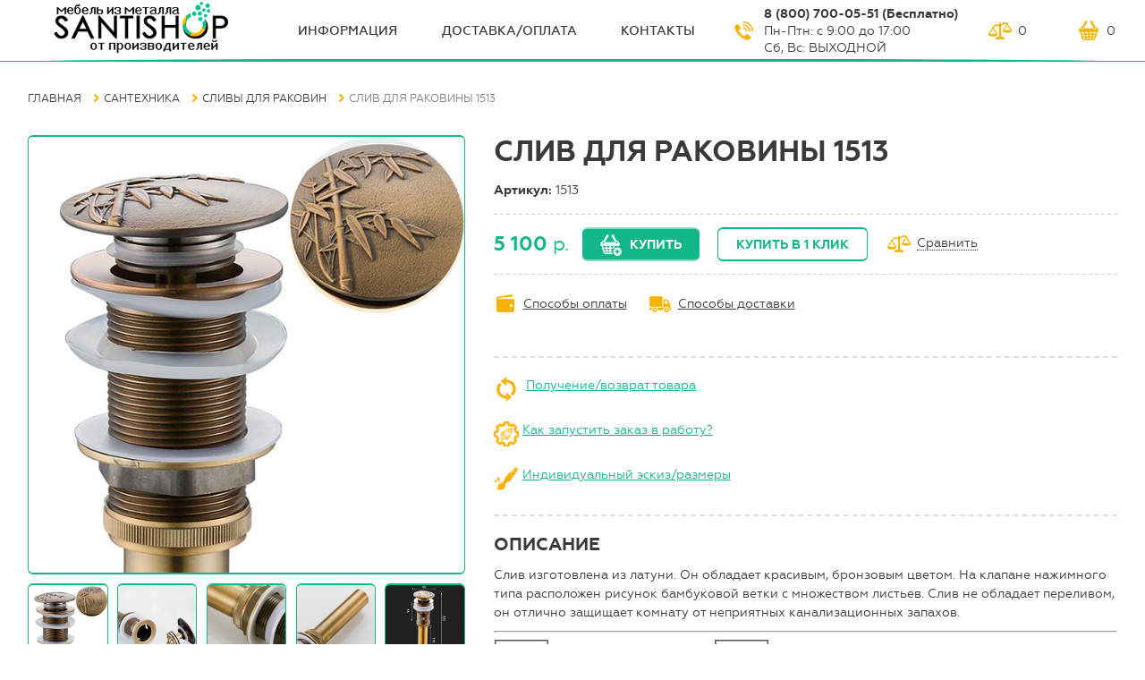

--- FILE ---
content_type: text/html;charset=utf-8
request_url: https://santishop.ru/siphon13/
body_size: 8060
content:
<!DOCTYPE html>
<html>
   
<head>

<!-- Global site tag (gtag.js) - Google Analytics -->
<script async src="https://www.googletagmanager.com/gtag/js?id=UA-128888732-1"></script>
<script>
  window.dataLayer = window.dataLayer || [];
  function gtag(){dataLayer.push(arguments);}
  gtag('js', new Date());

  gtag('config', 'UA-128888732-1');
</script>


<!-- Yandex.Metrika counter -->
<script type="text/javascript" >
    (function (d, w, c) {
        (w[c] = w[c] || []).push(function() {
            try {
                w.yaCounter49179100 = new Ya.Metrika2({
                    id:49179100,
                    clickmap:true,
                    trackLinks:true,
                    accurateTrackBounce:true,
                    webvisor:true
                });
            } catch(e) { }
        });

        var n = d.getElementsByTagName("script")[0],
            s = d.createElement("script"),
            f = function () { n.parentNode.insertBefore(s, n); };
        s.type = "text/javascript";
        s.async = true;
        s.src = "https://mc.yandex.ru/metrika/tag.js";

        if (w.opera == "[object Opera]") {
            d.addEventListener("DOMContentLoaded", f, false);
        } else { f(); }
    })(document, window, "yandex_metrika_callbacks2");
</script>
<noscript><div><img src="https://mc.yandex.ru/watch/49179100" style="position:absolute; left:-9999px;" alt="" /></div></noscript>
<!-- /Yandex.Metrika counter -->

        


  <meta http-equiv="Content-Type" content="text/html; charset=utf-8" />
<meta name="viewport" content="width=device-width, initial-scale=1.0, user-scalable=yes"/>
<meta name="keywords" content="">
<meta name="description" content="Слив без перелива для раковины в бронзовом цвете по цене 5100 рублей ✺ В каталоге более 40 товаров ✺ Доставка по Москве и по всей России ✺ Интернет-магазин Santishop.ru  ☎ 8-800-700-05-51 (Пн-Пт с 9:00 до 18:00, Сб с 10:00 до 15:00)">
<title>Купить сливы для раковин 1513 в Москве и по России в интернет-магазине</title>
<link rel="icon" href="/img/favicon.ico" type="image/x-icon">  <!--[if lte IE 9]>!
    <link rel="stylesheet" href="csss/old-browse-blocking.css">
    <div class="old-browse-blocking">
      <h3 class="old-browse-blocking__title">Вы используете устаревшую версию Internet Explorer</h3>
      <p class="old-browse-blocking__proposition">Используйте более новые версии Internet Explorer (Internet Explorer 10 и старше), или другие варианты браузеров.</p>
      <p class="old-browse-blocking__recommended-browsers">Рекомендуемые браузеры:</p>
      <a href="https://www.google.com/chrome" class="old-browse-blocking__link">Chrome</a>
      <a href="https://www.mozilla.org" class="old-browse-blocking__link">Mozilla</a>
      <a href="http://www.opera.com/" class="old-browse-blocking__link">Opera</a>
      <a href="https://vivaldi.com/" class="old-browse-blocking__link">Vivaldi</a>
    </div>
  <![endif]-->
  <link rel="stylesheet" href="/css/style.css" type="text/css">
<!--<link rel="stylesheet" href="/css/owl.carousel.min.css" type="text/css">-->
</head>
<body>
  <header class="page-header  g-page-wraper">
  <div class="page-header__content  g-content-wraper">
    <a href="#" class="page-header__mob-menu-link"></a>

    <a href="#" class="page-header__mob-catalog-menu-link">Каталог</a>
    <a href="/" class="page-header__logo  logo"><img src="/Files/icon/santi.png" alt="Santi Shop" class="logo__img"></a>
    <nav class="page-header__menu  menu">
      <a href="/about/" class="menu__link">ИНФОрмация</a>
      <a href="/payment-and-delivery/" class="menu__link">Доставка/оплата</a>

      <a href="/contacts/" class="menu__link">Контакты</a>
    </nav>
    <div class="page-header__call-block  call-block">
      <span class="call-block__phone">8 (800) 700-05-51 (Бесплатно)</span><br>
<span>Пн-Птн: с 9:00 до 17:00</span> </br><span>Сб, Вс: ВЫХОДНОЙ</span>    

   </div>
   


    <div class="page-header__buying-links">
      <a href="/compare/" class="page-header__buying-link  page-header__buying-link--compare jd_elect"><span class="page-header__buying-link--val jd_elect_count_all">0</span></a>
      <a href="/cart/" class="page-header__buying-link  page-header__buying-link--cart jd_cart"><span class="page-header__buying-link--val jd_count_all">0</span></a>
    </div>
  </div>
</header>  <body oncontextmenu="return false">
<body oncontextmenu="return false" oncopy="return false;" oncontextmenu="return false" onselectstart="return false;">
  <div class="product-page  g-page-wraper">
    <div class="product-page__content  g-content-wraper">
      <div class="product-page__nav">
            <nav class="cart-page__catalog-menu  catalog-menu  catalog-menu--drop">
    	<section id="mainSearch__panel">
		<h3>Поиск по товарам</h3>
		<form name="productSearch" id="productSearch" method="GET" action="/search-result">
			<input type="search" name="q" required placeholder="Введите название..">
			<input type="submit" name="" value="Найти">
		</form>
	</section>
    <h3 class="catalog-menu__title">
      <span class="catalog-menu__title--text">Каталог товаров</span>
      <a href="/catalog/" class="catalog-menu__mob-close"></a>
    </h3>
    <ul class="catalog-menu__list">
<li class="submenu__item active"><a class="catalog-menu__link" href="/ironmebel/">Мебель для дома</a>
                        
<ul class="catalog-menu__submenu  submenu">
<li><a class="submenu__link" href="/ironbed/">Кровати металлические</a></li><li><a class="submenu__link" href="/etazherki/">Этажерки</a></li><li class="catalog-menu__item"><a class="submenu__link" href="/forgingrack/">Стеллажи</a><ul class="catalog-menu__submenu  submenu">
<li><a class="submenu__link" href="/stellazhi-na-kuhnyu/">Стеллажи на кухню</a></li><li><a class="submenu__link" href="/stellazhi-nad-stiralnoy-mashinoy/">Стеллажи над стиральной машиной</a></li><li><a class="submenu__link" href="/stellazhi-loft/">Открытые стеллажи</a></li><li><a class="submenu__link" href="/stellazhi-dlya-tualeta/">Стеллажи над унитазом</a></li><li><a class="submenu__link" href="/stellazhi-v-stile-provans/">Стеллажи для зонирования</a></li><li><a class="submenu__link" href="/irontoiletshelf/">Стеллажи с ящиками</a></li></ul>
</li><li class="catalog-menu__item"><a class="submenu__link" href="/soft_furniture/">Мягкая мебель</a><ul class="catalog-menu__submenu  submenu">
<li><a class="submenu__link" href="/divany-loft/">Диваны Лофт</a></li><li><a class="submenu__link" href="/banketki-loft/">Банкетки Лофт</a></li><li><a class="submenu__link" href="/komplekty-mebeli/">Комплекты мебели</a></li><li><a class="submenu__link" href="/kresla-loft/">Кресла Лофт</a></li></ul>
</li><li><a class="submenu__link" href="/consoles/">Консоли</a></li><li><a class="submenu__link" href="/veshalki-napolnye-dlya-odezhdy/">Вешалки напольные для одежды</a></li><li class="catalog-menu__item"><a class="submenu__link" href="/stoly/">Столы</a><ul class="catalog-menu__submenu  submenu">
<li><a class="submenu__link" href="/stoliki-stellazhi-dlya-kuhni/">Столики для кухни</a></li><li><a class="submenu__link" href="/zhurnalnye-stoliki/">Журнальные столики</a></li><li><a class="submenu__link" href="/irontable/">Письменные столы</a></li><li><a class="submenu__link" href="/stoly-obedennye/">Столы обеденные</a></li><li><a class="submenu__link" href="/bedside_table/">Прикроватные столики</a></li></ul>
</li><li class="catalog-menu__item"><a class="submenu__link" href="/tumby/">Тумбы</a><ul class="catalog-menu__submenu  submenu">
<li><a class="submenu__link" href="/tumby-pod-televizor/">Тумбы под телевизор</a></li><li><a class="submenu__link" href="/tumby-prikrovatnye/">Тумбы прикроватные</a></li></ul>
</li><li class="catalog-menu__item"><a class="submenu__link" href="/stulya-i-taburety/">Стулья и табуреты</a><ul class="catalog-menu__submenu  submenu">
<li><a class="submenu__link" href="/barnye-stulya/">Барные стулья</a></li><li><a class="submenu__link" href="/barnye-taburety/">Барные табуреты</a></li></ul>
</li><li><a class="submenu__link" href="/komody/">Комоды</a></li><li><a class="submenu__link" href="/peregorodki-dlya-zonirovaniya/">Перегородки для зонирования</a></li></ul>
</li><li class="submenu__item active"><a class="catalog-menu__link" href="/forging/">Мебель в гостинную</a>
                        
<ul class="catalog-menu__submenu  submenu">
<li><a class="submenu__link" href="/forgingshelf/">Полки</a></li><li><a class="submenu__link" href="/divany-loft/">Диваны Лофт</a></li><li><a class="submenu__link" href="/zhurnalnye-stoliki/">Журнальные столики</a></li><li><a class="submenu__link" href="/tumby-pod-televizor/">Тумбы под телевизор</a></li><li><a class="submenu__link" href="/kresla-loft/">Кресла Лофт</a></li><li class="catalog-menu__item"><a class="submenu__link" href="/forgingscreen/">Стеллажи в гостиную</a><ul class="catalog-menu__submenu  submenu">
<li><a class="submenu__link" href="/stellazhi-loft/">Открытые стеллажи</a></li><li><a class="submenu__link" href="/stellazhi-v-stile-provans/">Стеллажи для зонирования</a></li><li><a class="submenu__link" href="/irontoiletshelf/">Стеллажи с ящиками</a></li></ul>
</li><li><a class="submenu__link" href="/consoles/">Консоли</a></li><li><a class="submenu__link" href="/forgingflower/">Подставки для цветов</a></li><li><a class="submenu__link" href="/bedside_table/">Прикроватные столики</a></li><li><a class="submenu__link" href="/drovnicy/">Дровницы</a></li><li><a class="submenu__link" href="/peregorodki-dlya-zonirovaniya/">Перегородки для зонирования</a></li></ul>
</li><li class="submenu__item active"><a class="catalog-menu__link" href="/forgingbracket/">Мебель для спальни</a>
                        
<ul class="catalog-menu__submenu  submenu">
<li><a class="submenu__link" href="/ironbed/">Кровати металлические</a></li><li><a class="submenu__link" href="/banketki-loft/">Банкетки Лофт</a></li><li><a class="submenu__link" href="/tumby-prikrovatnye/">Тумбы прикроватные</a></li><li><a class="submenu__link" href="/veshalki-napolnye-dlya-odezhdy/">Вешалки напольные для одежды</a></li><li><a class="submenu__link" href="/komody/">Комоды</a></li><li><a class="submenu__link" href="/peregorodki-dlya-zonirovaniya/">Перегородки для зонирования</a></li></ul>
</li><li class="submenu__item active"><a class="catalog-menu__link" href="/mebel-dlya-prihozhey/">Мебель для прихожей</a>
                        
<ul class="catalog-menu__submenu  submenu">
<li><a class="submenu__link" href="/obuvnicy/">Обувницы</a></li><li><a class="submenu__link" href="/forginghangers/">Вешалки настенные</a></li><li><a class="submenu__link" href="/consoles/">Консоли</a></li><li><a class="submenu__link" href="/veshalki-v-prihozhuyu/">Вешалки в прихожую</a></li></ul>
</li><li class="submenu__item active"><a class="catalog-menu__link" href="/washer_stands/">Мебель для ванной комнаты</a>
                        
<ul class="catalog-menu__submenu  submenu">
<li><a class="submenu__link" href="/stellazhi-nad-stiralnoy-mashinoy/">Стеллажи над стиральной машиной</a></li><li><a class="submenu__link" href="/derzhateli-dlya-polotenec/">Держатели для полотенец</a></li><li><a class="submenu__link" href="/etazherki-dlya-vannoy/">Этажерки для ванной</a></li></ul>
</li><li class="submenu__item active"><a class="catalog-menu__link" href="/kuhonnaya-mebel/">Мебель для кухни</a>
                        
<ul class="catalog-menu__submenu  submenu">
<li><a class="submenu__link" href="/barnye-stulya/">Барные стулья</a></li><li><a class="submenu__link" href="/stellazhi-na-kuhnyu/">Стеллажи на кухню</a></li><li><a class="submenu__link" href="/vinnicy/">Винницы</a></li><li><a class="submenu__link" href="/bufety-dlya-kuhni/">Буфеты для кухни</a></li><li><a class="submenu__link" href="/polki-dlya-mikrovolnovki/">Полки для микроволновки</a></li><li><a class="submenu__link" href="/barnye-taburety/">Барные табуреты</a></li><li><a class="submenu__link" href="/stoliki-stellazhi-dlya-kuhni/">Столики для кухни</a></li><li><a class="submenu__link" href="/polki-dlya-mikrovolnovki-na-stenu/">Полки для микроволновки на стену</a></li><li><a class="submenu__link" href="/stoly-obedennye/">Столы обеденные</a></li><li><a class="submenu__link" href="/kuhonnye-tumby/">Кухонные тумбы</a></li></ul>
</li><li class="submenu__item active"><a class="catalog-menu__link" href="/ofisnaya-mebel/">Офисная мебель</a>
                        
<ul class="catalog-menu__submenu  submenu">
<li><a class="submenu__link" href="/tumby-ofisnye/">Тумбы офисные</a></li><li><a class="submenu__link" href="/podstavki-pod-sistemnyy-blok/">Подставки под системный блок</a></li><li class="catalog-menu__item"><a class="submenu__link" href="/ofisnye-stoly/">Офисные столы</a><ul class="catalog-menu__submenu  submenu">
<li><a class="submenu__link" href="/stoly-stellazhi/">Столы-стеллажи</a></li><li><a class="submenu__link" href="/forgingumbrella/">Столы с ящиками</a></li><li><a class="submenu__link" href="/irontable/">Письменные столы</a></li></ul>
</li><li><a class="submenu__link" href="/ofisnye-stellazhi/">Офисные стеллажи</a></li><li><a class="submenu__link" href="/polki-dlya-printera/">Полки для принтера</a></li></ul>
</li><li class="submenu__item"><a class="catalog-menu__link" href="/forgingmagazine/">Акции и скидки</a>
                        
</li></ul>
  </nav>
          <div class="product-page__breadcrumbs  breadcrumbs">
          <a href="/" class="breadcrumbs__link">Главная</a><a href="/plumbing/" class="breadcrumbs__link">Сантехника</a><a href="/siphon/" class="breadcrumbs__link">Сливы для раковин</a><span class="breadcrumbs__link">Слив для раковины 1513</span>        </div>
      </div>
      <div class="product-page__first-block">
        <div class="product-page__imgs-block">
          <div class="product-page__main-img-wrap">
            <img src="/Files/siphon/513_1.jpg" alt="Слив для раковины 1513" class="product-page__main-img">
          </div>
          <a href="/Files/siphon/513_1.jpg" class="product-page__prev-img-wrap">
            <img src="/Files/siphon/513_1.jpg" alt="Слив для раковины 1513 фото 2" class="product-page__prev-img">
          </a><a href="/Files/siphon/508_1.jpg" class="product-page__prev-img-wrap">
            <img src="/Files/siphon/508_1.jpg" alt="Слив для раковины 1513 фото 3" class="product-page__prev-img">
          </a><a href="/Files/siphon/508_2.jpg" class="product-page__prev-img-wrap">
            <img src="/Files/siphon/508_2.jpg" alt="Слив для раковины 1513 фото 4" class="product-page__prev-img">
          </a><a href="/Files/siphon/508_4.jpg" class="product-page__prev-img-wrap">
            <img src="/Files/siphon/508_4.jpg" alt="Слив для раковины 1513 фото 5" class="product-page__prev-img">
          </a><a href="/Files/siphon/508_3.jpg" class="product-page__prev-img-wrap">
            <img src="/Files/siphon/508_3.jpg" alt="Слив для раковины 1513 фото 6" class="product-page__prev-img">
          </a>        </div>
        <div class="product-page__advantages  advantages">
          <div class="advantages__item">
            <h4 class="advantages__item-title">Онлайн заказ 24 часа в сутки</h4>
          </div>
          <div class="advantages__item">
            <h4 class="advantages__item-title">Бесплатная консультация</h4>
          </div>
          <div class="advantages__item">
            <h4 class="advantages__item-title">Гарантия возврата денег</h4>
          </div>
          <div class="advantages__item">
            <h4 class="advantages__item-title">Стабильность цены</h4>
          </div>
        </div>
      </div>
      <div class="product-page__secont-block">
        <h1 class="product-page__title">Слив для раковины 1513</h1>

                <p class="product-page__vendor_code">Артикул: <span class="product-page__vendor_code--val">1513</span></p>
        
        <div class="product-page__buying-block">
          <p class="product-page__price"><span class="product-page__price--val">5 100</span> р.</p>

          
          <a href="#" class="product-page__btn  product-page__btn--buy  btn jd_cart-event" data-url="siphon13" data-id="72300" data-image="/Files/siphon/513_1.jpg" data-event="add">Купить</a>
          <a href="#" class="product-page__btn  btn  btn--light  js-buy-by-click-link j-buy-fade" data-url="siphon13" data-id="72300">Купить в 1 клик</a>
          <a href="/compare/" class="product-page__compare jd_elect-event" data-event="add" data-url="siphon13" data-id="72300" data-image="/Files/siphon/513_1.jpg">Сравнить</a>
        </div>
        
<a href="/payment-and-delivery/" class="product-page__payments-link">Способы оплаты</a>
        <a href="/payment-and-delivery/" class="product-page__delivery-link">Способы доставки</a>
     <hr class="hr-dashed"> 
   

<style>
.hr-dashed {
	margin: 20px 0;
	padding: 0;
	height: 0;
	border: none;
	border-top: 2px dashed #ddd;
}
</style>
<table><td><tr><img src="/Files/icon/vt.png" style="width: 28px; height: *px;" align="middle">
&nbsp;<a href="/receiptandreturn/" target="_blank">Получение/возврат товара</a></tr>
</br></br>
<img src="/Files/icon/pk.png" style="width: 28px; height: *px;" align="middle"
>&nbsp;<a href="/poryadok-postavki--izgotovleniya-tovara/" target="_blank"
>Как запустить заказ в работу?</a>
</br></br>
<img src="/Files/icon/diz.png" style="width: 28px; height: *px;" align="middle"
>&nbsp;<a href="https://santishop.ru/na-zakaz/" target="_blank"
>Индивидуальный эскиз/размеры</a>
</tr></table>

<hr class="hr-dashed">
 
<style>
.hr-dashed {
	margin: 20px 0;
	padding: 0;
	height: 0;
	border: none;
	border-top: 2px dashed #ddd;
}
</style>
        <div class="product-page__descr">
          <h2 class="product-page__second-title">Описание</h2>
          <p>Слив изготовлена из латуни. Он обладает красивым, бронзовым цветом. На клапане нажимного типа расположен рисунок бамбуковой ветки с&nbsp;множеством&nbsp;листьев. Слив не обладает переливом, он отлично защищает комнату от неприятных канализационных запахов.</p>

<hr />
<table border="0" cellpadding="1" cellspacing="1">
	<tbody>
		<tr>
			<td><img alt="" src="/Files/icon/zpoku1p.jpg" style="width: *px; height: 60px;" /></td>
			<td><span style="font-size:16px;"><a href="https://santishop.ru/guarantee/" onclick="window.open(this.href, '', 'resizable=no,status=no,location=no,toolbar=no,menubar=no,fullscreen=no,scrollbars=no,dependent=no'); return false;">Защита покупателя&nbsp;</a>&nbsp; &nbsp; &nbsp;</span></td>
			<td><img alt="" src="/Files/icon/frees.jpg" style="width: *px; height: 60px;" /></td>
			<td><br />
			<span style="font-size:16px;"><a href="https://santishop.ru/besplatnaya-dostavka/" onclick="window.open(this.href, '', 'resizable=no,status=no,location=no,toolbar=no,menubar=no,fullscreen=no,scrollbars=no,dependent=no'); return false;">Бесплатная доставка</a></span><br />
			&nbsp;</td>
		</tr>
	</tbody>
</table>

<hr />        </div>
        <div class="product-page__characteristics  characteristics">
          <h2 class="product-page__second-title">Характеристики</h2>
          <ul class="characteristics__list">
            <li class="characteristics__item"><span class="characteristics__item--name"><span class="characteristics__item--name-val">Цвет</span></span> <span class="characteristics__item--val">бронзовый</span></li><li class="characteristics__item"><span class="characteristics__item--name"><span class="characteristics__item--name-val">Материал</span></span> <span class="characteristics__item--val">латунь</span></li><li class="characteristics__item"><span class="characteristics__item--name"><span class="characteristics__item--name-val">Назначение</span></span> <span class="characteristics__item--val">для раковин</span></li><li class="characteristics__item"><span class="characteristics__item--name"><span class="characteristics__item--name-val">Особенности</span></span> <span class="characteristics__item--val">без перелива</span></li><li class="characteristics__item"><span class="characteristics__item--name"><span class="characteristics__item--name-val">Высота</span></span> <span class="characteristics__item--val">220 мм</span></li><li class="characteristics__item"><span class="characteristics__item--name"><span class="characteristics__item--name-val">Диаметр</span></span> <span class="characteristics__item--val">66 мм</span></li><li class="characteristics__item"><span class="characteristics__item--name"><span class="characteristics__item--name-val">Тип клапана</span></span> <span class="characteristics__item--val">нажимной</span></li>          </ul>
        </div>
      </div>
      <div class="product-page__seperator"></div>
      <div class="product-page__additional-products  additional-products">
        <h3 class="additional-products__title">Из той же коллекции</h3>
        <div class="additional-products__goods">
          <a href="/siphon10/" class="additional-products__product  product">
                    <div class="product__img-wrap">
                      <img src="/Files/siphon/preview_300/510_1.jpg" alt="" class="product__img">
                    </div>
                    <h2 class="product__title">Слив для раковины 1510</h2>
                    <span class="product__price">5 100 <span class="product__price--measure">р.</span></span>
                  </a><a href="/siphon28/" class="additional-products__product  product">
                    <div class="product__img-wrap">
                      <img src="/Files/siphon/preview_300/528_1.jpg" alt="" class="product__img">
                    </div>
                    <h2 class="product__title">Слив для раковины 1528</h2>
                    <span class="product__price">6 100 <span class="product__price--measure">р.</span></span>
                  </a><a href="/siphon40/" class="additional-products__product  product">
                    <div class="product__img-wrap">
                      <img src="/Files/siphon/preview_300/1540-01--2.jpg" alt="" class="product__img">
                    </div>
                    <h2 class="product__title">Слив для раковины 1540</h2>
                    <span class="product__price">4 500 <span class="product__price--measure">р.</span></span>
                  </a><a href="/siphon31/" class="additional-products__product  product">
                    <div class="product__img-wrap">
                      <img src="/Files/siphon/preview_300/1531--2.jpg" alt="" class="product__img">
                    </div>
                    <h2 class="product__title">Слив для раковины 1531</h2>
                    <span class="product__price">5 800 <span class="product__price--measure">р.</span></span>
                  </a>        </div>
      </div>
      <div class="product-page__seperator"></div>
      <div class="product-page__additional-products  additional-products">
        <h3 class="additional-products__title">Недавно просмотренные</h3>
        <div class="additional-products__goods">
                    
        </div>
      </div>
    </div>
  </div>
  

  <footer class="page-footer  g-page-wraper">
    <div class="page-footer__content  g-content-wraper">
      <p class="page-footer__copyright">© 2016-2026, “Santishop”</p></br>
<span class="call-block__phone"></span>
<a href="https://t.me/santishop_mebel" target="_blank"><img alt="YouTube_Santishop" src="/Files/icon/icon-youtube--color1.png" style="width: 30px; height: 30px;"/></a>
     
<a href="https://www.instagram.com/santishop_mebel/?utm_medium=copy_link" target="_blank"><img alt="instagram_Santishop" src="https://santishop.ru/Files/icon/instagram.jpg" style="width: 30px; height: 30px;"/></a>
<p "page-footer__copyright"
>Мы работаем с персональными данными посетителей </br>
в соответствии с <a href="/publichnaya-oferta/" class="form__agreement--link  js-popup-agreement-lik"
>
политикой.</a></br>
 Если вы не согласны на обработку персональных данных,</br>
 вам необходимо покинуть сайт.</p></br>

      
<div class="page-footer__call-block  call-block"> 
        <span class="call-block__phone">8 (800) 700-05-51</span>

      </div>
    </div>
  </footer>
  






<div class="popup  popup-agreement">
  <div class="popup__content  popup-agreement__content">
    <a href="#" class="popup__close  js-popup-close">Close</a>
    <h3 class="popup__title">Согласие на обработку персональных данных</h3>
    <p class="popup__p">

Настоящим в соответствии с Федеральным законом № 152-ФЗ «О персональных данных» от 27.07.2006 года свободно, своей волей и в своем интересе выражаю свое безусловное согласие на обработку моих персональных данных ИП Андреев Константин Владимирович (ИНН 121525949371, ОГРНИП 315121500008056), зарегистрированным в соответствии с законодательством РФ по адресу:
Россия, республика Марий Эл, г. Йошкар-Ола, ул.Прохорова, д.36 (далее по тексту - Оператор).
</p>
    <p class="popup__p">Персональные данные - любая информация, относящаяся к определенному или определяемому на основании такой информации физическому лицу.
Настоящее Согласие выдано мною на обработку следующих персональных данных:</p>
<p class="popup__p">- Email;</p>
<p class="popup__p">- IP-адрес.</p>
<p class="popup__p">Согласие дано Оператору для совершения следующих действий с моими персональными данными с использованием средств автоматизации и/или без использования таких средств: сбор, систематизация, накопление, хранение, уточнение (обновление, изменение), использование, обезличивание, а также осуществление любых иных действий, предусмотренных действующим законодательством РФ как неавтоматизированными, так и автоматизированными способами.
Данное согласие дается Оператору для обработки моих персональных данных в следующих целях:</p>
<p class="popup__p">- предоставление мне услуг/работ;</p>
<p class="popup__p">- направление в мой адрес уведомлений, касающихся предоставляемых услуг/работ;
<p class="popup__p">- подготовка и направление ответов на мои запросы;
</p>
<p class="popup__p">- направление в мой адрес информации, в том числе рекламной, о мероприятиях/товарах/услугах/работах Оператора.
</p>

</p>

    <p class="popup__p">Настоящее согласие действует до момента его отзыва путем направления соответствующего уведомления на электронный адрес mail@santishop.ru. В случае отзыва мною согласия на обработку персональных данных Оператор вправе продолжить обработку персональных данных без моего согласия при наличии оснований, указанных в пунктах 2 – 11 части 1 статьи 6, части 2 статьи 10 и части 2 статьи 11 Федерального закона №152-ФЗ «О персональных данных» от 27.06.2006 г.</p>
    <button class="btn  form__btn  js-popup-close">ОК</button>
  </div>
</div>
  <div class="popup  popup-buy-by-click">
    <div class="popup__content">
      <a href="#" class="popup__close  js-popup-close">Close</a>
      <h3 class="popup__title">Купить в один клик</h3>
          <form action="#" method="post" class="popup-call-back__form  form jd_form-to-mail" data-theme="Быстрый заказ">
            <label for="" class="form__label">ФИО<span class="form__mark">*</span>:</label>
            <input type="text" class="form__input" name="name" data-label="ФИО:" required>
            <label for="" class="form__label">Телефон<span class="form__mark">*</span>:</label>
            <input type="text" class="form__input" name="phone" data-label="Телефон:" required>
            <input type="hidden" name="url" value="siphon13" data-label="Адрес товара:" required>
            <p class="form__agreement"
>Отправляя сообщение, я принимаю условия <a href="/publichnaya-oferta/" class="form__agreement--link  js-popup-agreement-lik">пользовательского соглашения</a></p>
            


<button type='submit' class="btn  form__btn">Отправить</button>
          </form>
    </div>
  </div>
  <script src="https://ajax.googleapis.com/ajax/libs/jquery/3.3.1/jquery.min.js"></script>
  <script src="https://cdn.polyfill.io/v2/polyfill.min.js"></script>
  <script src="/js/main.js"></script>
  <link rel="stylesheet" type="text/css" href="/cart.css">
  <script type="text/javascript" src="/dixi.js"></script>  
<!-- BEGIN JIVOSITE CODE {literal} --><script type='text/javascript'>(function(){ var widget_id = 'LiomUPC9Dn';var d=document;var w=window;function l(){var s = document.createElement('script'); s.type = 'text/javascript'; s.async = true;s.src = '//code.jivosite.com/script/widget/'+widget_id; var ss = document.getElementsByTagName('script')[0]; ss.parentNode.insertBefore(s, ss);}if(d.readyState=='complete'){l();}else{if(w.attachEvent){w.attachEvent('onload',l);}else{w.addEventListener('load',l,false);}}})();</script><!-- {/literal} END JIVOSITE CODE -->
</body>

</html>

--- FILE ---
content_type: text/html;charset=utf-8
request_url: https://santishop.ru/elect/
body_size: 77
content:
{"res":1,"count_all":0,"price_all":"0","html":"<br>"}

--- FILE ---
content_type: text/html;charset=utf-8
request_url: https://santishop.ru/viewed/
body_size: 334
content:
<div class="cart-single-wraper">
                            <div class="cart-img">
                                <a href="/siphon13/"><img src="/Files/siphon/preview_120/513_1.jpg" alt=""></a>
                            </div>
                            <div class="cart-content">
                                <div class="cart-name"> <a href="/siphon13/">Слив для раковины 1513</a> </div>
                                <div class="cart-price"> 5100 руб</div>
                            </div>
                        </div>